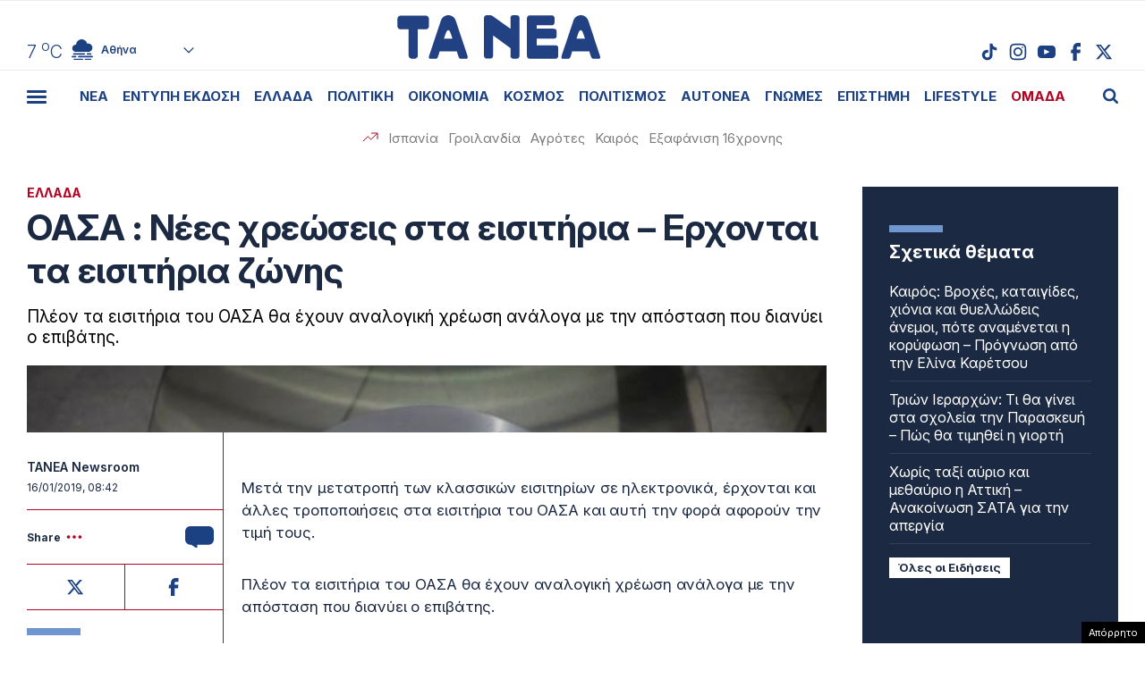

--- FILE ---
content_type: text/html; charset=UTF-8
request_url: https://www.tanea.gr/wp-content/themes/whsk_taneagr/weather_api.php
body_size: 443
content:
{"time":"202601191355","exp_time":"202601191655","cities":[{"cityName":"\u0391\u03b8\u03ae\u03bd\u03b1","cityCode":"Athens,GR","cityslug":"athensgr"},{"cityName":"\u0398\u03b5\u03c3\u03c3\u03b1\u03bb\u03bf\u03bd\u03af\u03ba\u03b7","cityCode":"Thessaloniki,GR","cityslug":"thessalonikigr"},{"cityName":"\u03a0\u03ac\u03c4\u03c1\u03b1","cityCode":"P\u00e1trai,GR","cityslug":"patragr"},{"cityName":"\u03a3\u03c0\u03ac\u03c1\u03c4\u03b7","cityCode":"Sparti,GR","cityslug":"spartigr"},{"cityName":"\u0399\u03c9\u03ac\u03bd\u03bd\u03b9\u03bd\u03b1","cityCode":"Ioannina,GR","cityslug":"ioanninagr"},{"cityName":"\u0397\u03c1\u03ac\u03ba\u03bb\u03b5\u03b9\u03bf","cityCode":"Heraklion,GR","cityslug":"herakliongr"},{"cityName":"\u039b\u03ac\u03c1\u03b9\u03c3\u03b1","cityCode":"Larissa,GR","cityslug":"larissagr"},{"cityName":"\u0392\u03cc\u03bb\u03bf\u03c2","cityCode":"Volos,GR","cityslug":"volosgr"},{"cityName":"\u039a\u03b1\u03b2\u03ac\u03bb\u03b1","cityCode":"Kavala,GR","cityslug":"kavalagr"},{"cityName":"\u0391\u03bb\u03b5\u03be\u03b1\u03bd\u03b4\u03c1\u03bf\u03cd\u03c0\u03bf\u03bb\u03b7","cityCode":"Alexandroupoli,GR","cityslug":"alexandroupoligr"},{"cityName":"\u03a3\u03ad\u03c1\u03c1\u03b5\u03c2","cityCode":"Serres,GR","cityslug":"serresgr"},{"cityName":"\u039a\u03b1\u03bb\u03b1\u03bc\u03ac\u03c4\u03b1","cityCode":"Kalamata,GR","cityslug":"kalamatagr"},{"cityName":"\u03a1\u03cc\u03b4\u03bf\u03c2","cityCode":"Rhodes,GR","cityslug":"rhodesgr"}],"weather":{"athensgr":{"temp_num":7,"temp_min":5,"temp_max":8,"temp_ico":"\/wp-content\/themes\/whsk_taneagr\/common\/imgs\/weather\/04d.svg"},"thessalonikigr":{"temp_num":7,"temp_min":5,"temp_max":7,"temp_ico":"\/wp-content\/themes\/whsk_taneagr\/common\/imgs\/weather\/03d.svg"},"patragr":{"temp_num":9,"temp_min":9,"temp_max":11,"temp_ico":"\/wp-content\/themes\/whsk_taneagr\/common\/imgs\/weather\/04d.svg"},"spartigr":{"temp_num":6,"temp_min":6,"temp_max":6,"temp_ico":"\/wp-content\/themes\/whsk_taneagr\/common\/imgs\/weather\/04d.svg"},"ioanninagr":{"temp_num":8,"temp_min":8,"temp_max":8,"temp_ico":"\/wp-content\/themes\/whsk_taneagr\/common\/imgs\/weather\/02d.svg"},"herakliongr":{"temp_num":6,"temp_min":6,"temp_max":9,"temp_ico":"\/wp-content\/themes\/whsk_taneagr\/common\/imgs\/weather\/04d.svg"},"larissagr":{"temp_num":5,"temp_min":5,"temp_max":5,"temp_ico":"\/wp-content\/themes\/whsk_taneagr\/common\/imgs\/weather\/04d.svg"},"volosgr":{"temp_num":8,"temp_min":5,"temp_max":8,"temp_ico":"\/wp-content\/themes\/whsk_taneagr\/common\/imgs\/weather\/04d.svg"},"kavalagr":{"temp_num":4,"temp_min":2,"temp_max":4,"temp_ico":"\/wp-content\/themes\/whsk_taneagr\/common\/imgs\/weather\/02d.svg"},"alexandroupoligr":{"temp_num":3,"temp_min":3,"temp_max":3,"temp_ico":"\/wp-content\/themes\/whsk_taneagr\/common\/imgs\/weather\/02d.svg"},"serresgr":{"temp_num":4,"temp_min":4,"temp_max":4,"temp_ico":"\/wp-content\/themes\/whsk_taneagr\/common\/imgs\/weather\/04d.svg"},"kalamatagr":{"temp_num":13,"temp_min":13,"temp_max":13,"temp_ico":"\/wp-content\/themes\/whsk_taneagr\/common\/imgs\/weather\/02d.svg"},"rhodesgr":{"temp_num":13,"temp_min":12,"temp_max":13,"temp_ico":"\/wp-content\/themes\/whsk_taneagr\/common\/imgs\/weather\/02d.svg"}}}

--- FILE ---
content_type: text/html; charset=utf-8
request_url: https://www.google.com/recaptcha/api2/anchor?ar=1&k=6LcvzzYUAAAAAM-7hY26OIp59EBA_BXz9lwgr1cY&co=aHR0cHM6Ly93d3cudGFuZWEuZ3I6NDQz&hl=en&v=PoyoqOPhxBO7pBk68S4YbpHZ&size=invisible&anchor-ms=20000&execute-ms=30000&cb=p25ebv5k7z5o
body_size: 49064
content:
<!DOCTYPE HTML><html dir="ltr" lang="en"><head><meta http-equiv="Content-Type" content="text/html; charset=UTF-8">
<meta http-equiv="X-UA-Compatible" content="IE=edge">
<title>reCAPTCHA</title>
<style type="text/css">
/* cyrillic-ext */
@font-face {
  font-family: 'Roboto';
  font-style: normal;
  font-weight: 400;
  font-stretch: 100%;
  src: url(//fonts.gstatic.com/s/roboto/v48/KFO7CnqEu92Fr1ME7kSn66aGLdTylUAMa3GUBHMdazTgWw.woff2) format('woff2');
  unicode-range: U+0460-052F, U+1C80-1C8A, U+20B4, U+2DE0-2DFF, U+A640-A69F, U+FE2E-FE2F;
}
/* cyrillic */
@font-face {
  font-family: 'Roboto';
  font-style: normal;
  font-weight: 400;
  font-stretch: 100%;
  src: url(//fonts.gstatic.com/s/roboto/v48/KFO7CnqEu92Fr1ME7kSn66aGLdTylUAMa3iUBHMdazTgWw.woff2) format('woff2');
  unicode-range: U+0301, U+0400-045F, U+0490-0491, U+04B0-04B1, U+2116;
}
/* greek-ext */
@font-face {
  font-family: 'Roboto';
  font-style: normal;
  font-weight: 400;
  font-stretch: 100%;
  src: url(//fonts.gstatic.com/s/roboto/v48/KFO7CnqEu92Fr1ME7kSn66aGLdTylUAMa3CUBHMdazTgWw.woff2) format('woff2');
  unicode-range: U+1F00-1FFF;
}
/* greek */
@font-face {
  font-family: 'Roboto';
  font-style: normal;
  font-weight: 400;
  font-stretch: 100%;
  src: url(//fonts.gstatic.com/s/roboto/v48/KFO7CnqEu92Fr1ME7kSn66aGLdTylUAMa3-UBHMdazTgWw.woff2) format('woff2');
  unicode-range: U+0370-0377, U+037A-037F, U+0384-038A, U+038C, U+038E-03A1, U+03A3-03FF;
}
/* math */
@font-face {
  font-family: 'Roboto';
  font-style: normal;
  font-weight: 400;
  font-stretch: 100%;
  src: url(//fonts.gstatic.com/s/roboto/v48/KFO7CnqEu92Fr1ME7kSn66aGLdTylUAMawCUBHMdazTgWw.woff2) format('woff2');
  unicode-range: U+0302-0303, U+0305, U+0307-0308, U+0310, U+0312, U+0315, U+031A, U+0326-0327, U+032C, U+032F-0330, U+0332-0333, U+0338, U+033A, U+0346, U+034D, U+0391-03A1, U+03A3-03A9, U+03B1-03C9, U+03D1, U+03D5-03D6, U+03F0-03F1, U+03F4-03F5, U+2016-2017, U+2034-2038, U+203C, U+2040, U+2043, U+2047, U+2050, U+2057, U+205F, U+2070-2071, U+2074-208E, U+2090-209C, U+20D0-20DC, U+20E1, U+20E5-20EF, U+2100-2112, U+2114-2115, U+2117-2121, U+2123-214F, U+2190, U+2192, U+2194-21AE, U+21B0-21E5, U+21F1-21F2, U+21F4-2211, U+2213-2214, U+2216-22FF, U+2308-230B, U+2310, U+2319, U+231C-2321, U+2336-237A, U+237C, U+2395, U+239B-23B7, U+23D0, U+23DC-23E1, U+2474-2475, U+25AF, U+25B3, U+25B7, U+25BD, U+25C1, U+25CA, U+25CC, U+25FB, U+266D-266F, U+27C0-27FF, U+2900-2AFF, U+2B0E-2B11, U+2B30-2B4C, U+2BFE, U+3030, U+FF5B, U+FF5D, U+1D400-1D7FF, U+1EE00-1EEFF;
}
/* symbols */
@font-face {
  font-family: 'Roboto';
  font-style: normal;
  font-weight: 400;
  font-stretch: 100%;
  src: url(//fonts.gstatic.com/s/roboto/v48/KFO7CnqEu92Fr1ME7kSn66aGLdTylUAMaxKUBHMdazTgWw.woff2) format('woff2');
  unicode-range: U+0001-000C, U+000E-001F, U+007F-009F, U+20DD-20E0, U+20E2-20E4, U+2150-218F, U+2190, U+2192, U+2194-2199, U+21AF, U+21E6-21F0, U+21F3, U+2218-2219, U+2299, U+22C4-22C6, U+2300-243F, U+2440-244A, U+2460-24FF, U+25A0-27BF, U+2800-28FF, U+2921-2922, U+2981, U+29BF, U+29EB, U+2B00-2BFF, U+4DC0-4DFF, U+FFF9-FFFB, U+10140-1018E, U+10190-1019C, U+101A0, U+101D0-101FD, U+102E0-102FB, U+10E60-10E7E, U+1D2C0-1D2D3, U+1D2E0-1D37F, U+1F000-1F0FF, U+1F100-1F1AD, U+1F1E6-1F1FF, U+1F30D-1F30F, U+1F315, U+1F31C, U+1F31E, U+1F320-1F32C, U+1F336, U+1F378, U+1F37D, U+1F382, U+1F393-1F39F, U+1F3A7-1F3A8, U+1F3AC-1F3AF, U+1F3C2, U+1F3C4-1F3C6, U+1F3CA-1F3CE, U+1F3D4-1F3E0, U+1F3ED, U+1F3F1-1F3F3, U+1F3F5-1F3F7, U+1F408, U+1F415, U+1F41F, U+1F426, U+1F43F, U+1F441-1F442, U+1F444, U+1F446-1F449, U+1F44C-1F44E, U+1F453, U+1F46A, U+1F47D, U+1F4A3, U+1F4B0, U+1F4B3, U+1F4B9, U+1F4BB, U+1F4BF, U+1F4C8-1F4CB, U+1F4D6, U+1F4DA, U+1F4DF, U+1F4E3-1F4E6, U+1F4EA-1F4ED, U+1F4F7, U+1F4F9-1F4FB, U+1F4FD-1F4FE, U+1F503, U+1F507-1F50B, U+1F50D, U+1F512-1F513, U+1F53E-1F54A, U+1F54F-1F5FA, U+1F610, U+1F650-1F67F, U+1F687, U+1F68D, U+1F691, U+1F694, U+1F698, U+1F6AD, U+1F6B2, U+1F6B9-1F6BA, U+1F6BC, U+1F6C6-1F6CF, U+1F6D3-1F6D7, U+1F6E0-1F6EA, U+1F6F0-1F6F3, U+1F6F7-1F6FC, U+1F700-1F7FF, U+1F800-1F80B, U+1F810-1F847, U+1F850-1F859, U+1F860-1F887, U+1F890-1F8AD, U+1F8B0-1F8BB, U+1F8C0-1F8C1, U+1F900-1F90B, U+1F93B, U+1F946, U+1F984, U+1F996, U+1F9E9, U+1FA00-1FA6F, U+1FA70-1FA7C, U+1FA80-1FA89, U+1FA8F-1FAC6, U+1FACE-1FADC, U+1FADF-1FAE9, U+1FAF0-1FAF8, U+1FB00-1FBFF;
}
/* vietnamese */
@font-face {
  font-family: 'Roboto';
  font-style: normal;
  font-weight: 400;
  font-stretch: 100%;
  src: url(//fonts.gstatic.com/s/roboto/v48/KFO7CnqEu92Fr1ME7kSn66aGLdTylUAMa3OUBHMdazTgWw.woff2) format('woff2');
  unicode-range: U+0102-0103, U+0110-0111, U+0128-0129, U+0168-0169, U+01A0-01A1, U+01AF-01B0, U+0300-0301, U+0303-0304, U+0308-0309, U+0323, U+0329, U+1EA0-1EF9, U+20AB;
}
/* latin-ext */
@font-face {
  font-family: 'Roboto';
  font-style: normal;
  font-weight: 400;
  font-stretch: 100%;
  src: url(//fonts.gstatic.com/s/roboto/v48/KFO7CnqEu92Fr1ME7kSn66aGLdTylUAMa3KUBHMdazTgWw.woff2) format('woff2');
  unicode-range: U+0100-02BA, U+02BD-02C5, U+02C7-02CC, U+02CE-02D7, U+02DD-02FF, U+0304, U+0308, U+0329, U+1D00-1DBF, U+1E00-1E9F, U+1EF2-1EFF, U+2020, U+20A0-20AB, U+20AD-20C0, U+2113, U+2C60-2C7F, U+A720-A7FF;
}
/* latin */
@font-face {
  font-family: 'Roboto';
  font-style: normal;
  font-weight: 400;
  font-stretch: 100%;
  src: url(//fonts.gstatic.com/s/roboto/v48/KFO7CnqEu92Fr1ME7kSn66aGLdTylUAMa3yUBHMdazQ.woff2) format('woff2');
  unicode-range: U+0000-00FF, U+0131, U+0152-0153, U+02BB-02BC, U+02C6, U+02DA, U+02DC, U+0304, U+0308, U+0329, U+2000-206F, U+20AC, U+2122, U+2191, U+2193, U+2212, U+2215, U+FEFF, U+FFFD;
}
/* cyrillic-ext */
@font-face {
  font-family: 'Roboto';
  font-style: normal;
  font-weight: 500;
  font-stretch: 100%;
  src: url(//fonts.gstatic.com/s/roboto/v48/KFO7CnqEu92Fr1ME7kSn66aGLdTylUAMa3GUBHMdazTgWw.woff2) format('woff2');
  unicode-range: U+0460-052F, U+1C80-1C8A, U+20B4, U+2DE0-2DFF, U+A640-A69F, U+FE2E-FE2F;
}
/* cyrillic */
@font-face {
  font-family: 'Roboto';
  font-style: normal;
  font-weight: 500;
  font-stretch: 100%;
  src: url(//fonts.gstatic.com/s/roboto/v48/KFO7CnqEu92Fr1ME7kSn66aGLdTylUAMa3iUBHMdazTgWw.woff2) format('woff2');
  unicode-range: U+0301, U+0400-045F, U+0490-0491, U+04B0-04B1, U+2116;
}
/* greek-ext */
@font-face {
  font-family: 'Roboto';
  font-style: normal;
  font-weight: 500;
  font-stretch: 100%;
  src: url(//fonts.gstatic.com/s/roboto/v48/KFO7CnqEu92Fr1ME7kSn66aGLdTylUAMa3CUBHMdazTgWw.woff2) format('woff2');
  unicode-range: U+1F00-1FFF;
}
/* greek */
@font-face {
  font-family: 'Roboto';
  font-style: normal;
  font-weight: 500;
  font-stretch: 100%;
  src: url(//fonts.gstatic.com/s/roboto/v48/KFO7CnqEu92Fr1ME7kSn66aGLdTylUAMa3-UBHMdazTgWw.woff2) format('woff2');
  unicode-range: U+0370-0377, U+037A-037F, U+0384-038A, U+038C, U+038E-03A1, U+03A3-03FF;
}
/* math */
@font-face {
  font-family: 'Roboto';
  font-style: normal;
  font-weight: 500;
  font-stretch: 100%;
  src: url(//fonts.gstatic.com/s/roboto/v48/KFO7CnqEu92Fr1ME7kSn66aGLdTylUAMawCUBHMdazTgWw.woff2) format('woff2');
  unicode-range: U+0302-0303, U+0305, U+0307-0308, U+0310, U+0312, U+0315, U+031A, U+0326-0327, U+032C, U+032F-0330, U+0332-0333, U+0338, U+033A, U+0346, U+034D, U+0391-03A1, U+03A3-03A9, U+03B1-03C9, U+03D1, U+03D5-03D6, U+03F0-03F1, U+03F4-03F5, U+2016-2017, U+2034-2038, U+203C, U+2040, U+2043, U+2047, U+2050, U+2057, U+205F, U+2070-2071, U+2074-208E, U+2090-209C, U+20D0-20DC, U+20E1, U+20E5-20EF, U+2100-2112, U+2114-2115, U+2117-2121, U+2123-214F, U+2190, U+2192, U+2194-21AE, U+21B0-21E5, U+21F1-21F2, U+21F4-2211, U+2213-2214, U+2216-22FF, U+2308-230B, U+2310, U+2319, U+231C-2321, U+2336-237A, U+237C, U+2395, U+239B-23B7, U+23D0, U+23DC-23E1, U+2474-2475, U+25AF, U+25B3, U+25B7, U+25BD, U+25C1, U+25CA, U+25CC, U+25FB, U+266D-266F, U+27C0-27FF, U+2900-2AFF, U+2B0E-2B11, U+2B30-2B4C, U+2BFE, U+3030, U+FF5B, U+FF5D, U+1D400-1D7FF, U+1EE00-1EEFF;
}
/* symbols */
@font-face {
  font-family: 'Roboto';
  font-style: normal;
  font-weight: 500;
  font-stretch: 100%;
  src: url(//fonts.gstatic.com/s/roboto/v48/KFO7CnqEu92Fr1ME7kSn66aGLdTylUAMaxKUBHMdazTgWw.woff2) format('woff2');
  unicode-range: U+0001-000C, U+000E-001F, U+007F-009F, U+20DD-20E0, U+20E2-20E4, U+2150-218F, U+2190, U+2192, U+2194-2199, U+21AF, U+21E6-21F0, U+21F3, U+2218-2219, U+2299, U+22C4-22C6, U+2300-243F, U+2440-244A, U+2460-24FF, U+25A0-27BF, U+2800-28FF, U+2921-2922, U+2981, U+29BF, U+29EB, U+2B00-2BFF, U+4DC0-4DFF, U+FFF9-FFFB, U+10140-1018E, U+10190-1019C, U+101A0, U+101D0-101FD, U+102E0-102FB, U+10E60-10E7E, U+1D2C0-1D2D3, U+1D2E0-1D37F, U+1F000-1F0FF, U+1F100-1F1AD, U+1F1E6-1F1FF, U+1F30D-1F30F, U+1F315, U+1F31C, U+1F31E, U+1F320-1F32C, U+1F336, U+1F378, U+1F37D, U+1F382, U+1F393-1F39F, U+1F3A7-1F3A8, U+1F3AC-1F3AF, U+1F3C2, U+1F3C4-1F3C6, U+1F3CA-1F3CE, U+1F3D4-1F3E0, U+1F3ED, U+1F3F1-1F3F3, U+1F3F5-1F3F7, U+1F408, U+1F415, U+1F41F, U+1F426, U+1F43F, U+1F441-1F442, U+1F444, U+1F446-1F449, U+1F44C-1F44E, U+1F453, U+1F46A, U+1F47D, U+1F4A3, U+1F4B0, U+1F4B3, U+1F4B9, U+1F4BB, U+1F4BF, U+1F4C8-1F4CB, U+1F4D6, U+1F4DA, U+1F4DF, U+1F4E3-1F4E6, U+1F4EA-1F4ED, U+1F4F7, U+1F4F9-1F4FB, U+1F4FD-1F4FE, U+1F503, U+1F507-1F50B, U+1F50D, U+1F512-1F513, U+1F53E-1F54A, U+1F54F-1F5FA, U+1F610, U+1F650-1F67F, U+1F687, U+1F68D, U+1F691, U+1F694, U+1F698, U+1F6AD, U+1F6B2, U+1F6B9-1F6BA, U+1F6BC, U+1F6C6-1F6CF, U+1F6D3-1F6D7, U+1F6E0-1F6EA, U+1F6F0-1F6F3, U+1F6F7-1F6FC, U+1F700-1F7FF, U+1F800-1F80B, U+1F810-1F847, U+1F850-1F859, U+1F860-1F887, U+1F890-1F8AD, U+1F8B0-1F8BB, U+1F8C0-1F8C1, U+1F900-1F90B, U+1F93B, U+1F946, U+1F984, U+1F996, U+1F9E9, U+1FA00-1FA6F, U+1FA70-1FA7C, U+1FA80-1FA89, U+1FA8F-1FAC6, U+1FACE-1FADC, U+1FADF-1FAE9, U+1FAF0-1FAF8, U+1FB00-1FBFF;
}
/* vietnamese */
@font-face {
  font-family: 'Roboto';
  font-style: normal;
  font-weight: 500;
  font-stretch: 100%;
  src: url(//fonts.gstatic.com/s/roboto/v48/KFO7CnqEu92Fr1ME7kSn66aGLdTylUAMa3OUBHMdazTgWw.woff2) format('woff2');
  unicode-range: U+0102-0103, U+0110-0111, U+0128-0129, U+0168-0169, U+01A0-01A1, U+01AF-01B0, U+0300-0301, U+0303-0304, U+0308-0309, U+0323, U+0329, U+1EA0-1EF9, U+20AB;
}
/* latin-ext */
@font-face {
  font-family: 'Roboto';
  font-style: normal;
  font-weight: 500;
  font-stretch: 100%;
  src: url(//fonts.gstatic.com/s/roboto/v48/KFO7CnqEu92Fr1ME7kSn66aGLdTylUAMa3KUBHMdazTgWw.woff2) format('woff2');
  unicode-range: U+0100-02BA, U+02BD-02C5, U+02C7-02CC, U+02CE-02D7, U+02DD-02FF, U+0304, U+0308, U+0329, U+1D00-1DBF, U+1E00-1E9F, U+1EF2-1EFF, U+2020, U+20A0-20AB, U+20AD-20C0, U+2113, U+2C60-2C7F, U+A720-A7FF;
}
/* latin */
@font-face {
  font-family: 'Roboto';
  font-style: normal;
  font-weight: 500;
  font-stretch: 100%;
  src: url(//fonts.gstatic.com/s/roboto/v48/KFO7CnqEu92Fr1ME7kSn66aGLdTylUAMa3yUBHMdazQ.woff2) format('woff2');
  unicode-range: U+0000-00FF, U+0131, U+0152-0153, U+02BB-02BC, U+02C6, U+02DA, U+02DC, U+0304, U+0308, U+0329, U+2000-206F, U+20AC, U+2122, U+2191, U+2193, U+2212, U+2215, U+FEFF, U+FFFD;
}
/* cyrillic-ext */
@font-face {
  font-family: 'Roboto';
  font-style: normal;
  font-weight: 900;
  font-stretch: 100%;
  src: url(//fonts.gstatic.com/s/roboto/v48/KFO7CnqEu92Fr1ME7kSn66aGLdTylUAMa3GUBHMdazTgWw.woff2) format('woff2');
  unicode-range: U+0460-052F, U+1C80-1C8A, U+20B4, U+2DE0-2DFF, U+A640-A69F, U+FE2E-FE2F;
}
/* cyrillic */
@font-face {
  font-family: 'Roboto';
  font-style: normal;
  font-weight: 900;
  font-stretch: 100%;
  src: url(//fonts.gstatic.com/s/roboto/v48/KFO7CnqEu92Fr1ME7kSn66aGLdTylUAMa3iUBHMdazTgWw.woff2) format('woff2');
  unicode-range: U+0301, U+0400-045F, U+0490-0491, U+04B0-04B1, U+2116;
}
/* greek-ext */
@font-face {
  font-family: 'Roboto';
  font-style: normal;
  font-weight: 900;
  font-stretch: 100%;
  src: url(//fonts.gstatic.com/s/roboto/v48/KFO7CnqEu92Fr1ME7kSn66aGLdTylUAMa3CUBHMdazTgWw.woff2) format('woff2');
  unicode-range: U+1F00-1FFF;
}
/* greek */
@font-face {
  font-family: 'Roboto';
  font-style: normal;
  font-weight: 900;
  font-stretch: 100%;
  src: url(//fonts.gstatic.com/s/roboto/v48/KFO7CnqEu92Fr1ME7kSn66aGLdTylUAMa3-UBHMdazTgWw.woff2) format('woff2');
  unicode-range: U+0370-0377, U+037A-037F, U+0384-038A, U+038C, U+038E-03A1, U+03A3-03FF;
}
/* math */
@font-face {
  font-family: 'Roboto';
  font-style: normal;
  font-weight: 900;
  font-stretch: 100%;
  src: url(//fonts.gstatic.com/s/roboto/v48/KFO7CnqEu92Fr1ME7kSn66aGLdTylUAMawCUBHMdazTgWw.woff2) format('woff2');
  unicode-range: U+0302-0303, U+0305, U+0307-0308, U+0310, U+0312, U+0315, U+031A, U+0326-0327, U+032C, U+032F-0330, U+0332-0333, U+0338, U+033A, U+0346, U+034D, U+0391-03A1, U+03A3-03A9, U+03B1-03C9, U+03D1, U+03D5-03D6, U+03F0-03F1, U+03F4-03F5, U+2016-2017, U+2034-2038, U+203C, U+2040, U+2043, U+2047, U+2050, U+2057, U+205F, U+2070-2071, U+2074-208E, U+2090-209C, U+20D0-20DC, U+20E1, U+20E5-20EF, U+2100-2112, U+2114-2115, U+2117-2121, U+2123-214F, U+2190, U+2192, U+2194-21AE, U+21B0-21E5, U+21F1-21F2, U+21F4-2211, U+2213-2214, U+2216-22FF, U+2308-230B, U+2310, U+2319, U+231C-2321, U+2336-237A, U+237C, U+2395, U+239B-23B7, U+23D0, U+23DC-23E1, U+2474-2475, U+25AF, U+25B3, U+25B7, U+25BD, U+25C1, U+25CA, U+25CC, U+25FB, U+266D-266F, U+27C0-27FF, U+2900-2AFF, U+2B0E-2B11, U+2B30-2B4C, U+2BFE, U+3030, U+FF5B, U+FF5D, U+1D400-1D7FF, U+1EE00-1EEFF;
}
/* symbols */
@font-face {
  font-family: 'Roboto';
  font-style: normal;
  font-weight: 900;
  font-stretch: 100%;
  src: url(//fonts.gstatic.com/s/roboto/v48/KFO7CnqEu92Fr1ME7kSn66aGLdTylUAMaxKUBHMdazTgWw.woff2) format('woff2');
  unicode-range: U+0001-000C, U+000E-001F, U+007F-009F, U+20DD-20E0, U+20E2-20E4, U+2150-218F, U+2190, U+2192, U+2194-2199, U+21AF, U+21E6-21F0, U+21F3, U+2218-2219, U+2299, U+22C4-22C6, U+2300-243F, U+2440-244A, U+2460-24FF, U+25A0-27BF, U+2800-28FF, U+2921-2922, U+2981, U+29BF, U+29EB, U+2B00-2BFF, U+4DC0-4DFF, U+FFF9-FFFB, U+10140-1018E, U+10190-1019C, U+101A0, U+101D0-101FD, U+102E0-102FB, U+10E60-10E7E, U+1D2C0-1D2D3, U+1D2E0-1D37F, U+1F000-1F0FF, U+1F100-1F1AD, U+1F1E6-1F1FF, U+1F30D-1F30F, U+1F315, U+1F31C, U+1F31E, U+1F320-1F32C, U+1F336, U+1F378, U+1F37D, U+1F382, U+1F393-1F39F, U+1F3A7-1F3A8, U+1F3AC-1F3AF, U+1F3C2, U+1F3C4-1F3C6, U+1F3CA-1F3CE, U+1F3D4-1F3E0, U+1F3ED, U+1F3F1-1F3F3, U+1F3F5-1F3F7, U+1F408, U+1F415, U+1F41F, U+1F426, U+1F43F, U+1F441-1F442, U+1F444, U+1F446-1F449, U+1F44C-1F44E, U+1F453, U+1F46A, U+1F47D, U+1F4A3, U+1F4B0, U+1F4B3, U+1F4B9, U+1F4BB, U+1F4BF, U+1F4C8-1F4CB, U+1F4D6, U+1F4DA, U+1F4DF, U+1F4E3-1F4E6, U+1F4EA-1F4ED, U+1F4F7, U+1F4F9-1F4FB, U+1F4FD-1F4FE, U+1F503, U+1F507-1F50B, U+1F50D, U+1F512-1F513, U+1F53E-1F54A, U+1F54F-1F5FA, U+1F610, U+1F650-1F67F, U+1F687, U+1F68D, U+1F691, U+1F694, U+1F698, U+1F6AD, U+1F6B2, U+1F6B9-1F6BA, U+1F6BC, U+1F6C6-1F6CF, U+1F6D3-1F6D7, U+1F6E0-1F6EA, U+1F6F0-1F6F3, U+1F6F7-1F6FC, U+1F700-1F7FF, U+1F800-1F80B, U+1F810-1F847, U+1F850-1F859, U+1F860-1F887, U+1F890-1F8AD, U+1F8B0-1F8BB, U+1F8C0-1F8C1, U+1F900-1F90B, U+1F93B, U+1F946, U+1F984, U+1F996, U+1F9E9, U+1FA00-1FA6F, U+1FA70-1FA7C, U+1FA80-1FA89, U+1FA8F-1FAC6, U+1FACE-1FADC, U+1FADF-1FAE9, U+1FAF0-1FAF8, U+1FB00-1FBFF;
}
/* vietnamese */
@font-face {
  font-family: 'Roboto';
  font-style: normal;
  font-weight: 900;
  font-stretch: 100%;
  src: url(//fonts.gstatic.com/s/roboto/v48/KFO7CnqEu92Fr1ME7kSn66aGLdTylUAMa3OUBHMdazTgWw.woff2) format('woff2');
  unicode-range: U+0102-0103, U+0110-0111, U+0128-0129, U+0168-0169, U+01A0-01A1, U+01AF-01B0, U+0300-0301, U+0303-0304, U+0308-0309, U+0323, U+0329, U+1EA0-1EF9, U+20AB;
}
/* latin-ext */
@font-face {
  font-family: 'Roboto';
  font-style: normal;
  font-weight: 900;
  font-stretch: 100%;
  src: url(//fonts.gstatic.com/s/roboto/v48/KFO7CnqEu92Fr1ME7kSn66aGLdTylUAMa3KUBHMdazTgWw.woff2) format('woff2');
  unicode-range: U+0100-02BA, U+02BD-02C5, U+02C7-02CC, U+02CE-02D7, U+02DD-02FF, U+0304, U+0308, U+0329, U+1D00-1DBF, U+1E00-1E9F, U+1EF2-1EFF, U+2020, U+20A0-20AB, U+20AD-20C0, U+2113, U+2C60-2C7F, U+A720-A7FF;
}
/* latin */
@font-face {
  font-family: 'Roboto';
  font-style: normal;
  font-weight: 900;
  font-stretch: 100%;
  src: url(//fonts.gstatic.com/s/roboto/v48/KFO7CnqEu92Fr1ME7kSn66aGLdTylUAMa3yUBHMdazQ.woff2) format('woff2');
  unicode-range: U+0000-00FF, U+0131, U+0152-0153, U+02BB-02BC, U+02C6, U+02DA, U+02DC, U+0304, U+0308, U+0329, U+2000-206F, U+20AC, U+2122, U+2191, U+2193, U+2212, U+2215, U+FEFF, U+FFFD;
}

</style>
<link rel="stylesheet" type="text/css" href="https://www.gstatic.com/recaptcha/releases/PoyoqOPhxBO7pBk68S4YbpHZ/styles__ltr.css">
<script nonce="mJdvvGXPlQZ-zRd_3Y0Fqg" type="text/javascript">window['__recaptcha_api'] = 'https://www.google.com/recaptcha/api2/';</script>
<script type="text/javascript" src="https://www.gstatic.com/recaptcha/releases/PoyoqOPhxBO7pBk68S4YbpHZ/recaptcha__en.js" nonce="mJdvvGXPlQZ-zRd_3Y0Fqg">
      
    </script></head>
<body><div id="rc-anchor-alert" class="rc-anchor-alert"></div>
<input type="hidden" id="recaptcha-token" value="[base64]">
<script type="text/javascript" nonce="mJdvvGXPlQZ-zRd_3Y0Fqg">
      recaptcha.anchor.Main.init("[\x22ainput\x22,[\x22bgdata\x22,\x22\x22,\[base64]/[base64]/UltIKytdPWE6KGE8MjA0OD9SW0grK109YT4+NnwxOTI6KChhJjY0NTEyKT09NTUyOTYmJnErMTxoLmxlbmd0aCYmKGguY2hhckNvZGVBdChxKzEpJjY0NTEyKT09NTYzMjA/[base64]/MjU1OlI/[base64]/[base64]/[base64]/[base64]/[base64]/[base64]/[base64]/[base64]/[base64]/[base64]\x22,\[base64]\\u003d\x22,\x22w6nChsKAI07DpRJrcRPCuADCuMK5wqnCujHCisKfw6fCim/[base64]/CuFjDn8OKw5XDrTZ8H8K4KB/CmQXDvsOTw5rCoxoDd1TChEjDssO5BsKIw6LDoirCqk7ChghRw5DCq8K8dmzCmzMxSQ3DiMOEVsK1BkvDiSHDmsK5Z8KwFsOVw7jDrlUjw5zDtsK5NCkkw5DDmjbDpmV1wqlXwqLDgVVuMzvCjCjCkiAkNHLDmQ/[base64]/ClCIlGiDChMKkw5IuDE1SN3fChSHCqnJxwrN6wqbDn0MzwoTCow/DqGXChsKEYhjDtV3DqQsxeT/[base64]/w5fCvsOEKsOXUF8awqjDu8Kdw4PDlsOXwpU0w6zDmcOXOcK0w5zCuMO+ZjUkw5rChF3CsiPCrXXCkQ3CulHCvCsud1g3wrFvwp3DqWZKwozCg8OdwrLDkMOQw6I1wqEiN8OJwqVHBHYVw7ZEKsOjwp9qw78PB1MNwpkqKk/Cg8OTDxBiw7LDlQTDhMKwwrfCvcK/wqrDjcKLJMKEH8KEwq8NNTF9AhrCjMKZE8OdasKSLcKTwq/DgwDCqg3Dtnxkc2hwFsKeSyjCsD/Dvn7DssO3CMOlCcOdwrwIZUnDmsObw4DDvsK2AsKDwo5iw77Dq27ChS53GldWwpfDgsOVw4PCtMKFw6g3w4p+HcK3M3HChcKZw6cZwoPCl03CqXsKw7HDmlpgJ8KIw4TCmXd7woc9FcKFw6p6MQZkfjxuQMKpXiQDf8Kowqg8eENVw594wofDlsKfRsKrw6PDqB/DtsK1K8KzwpMJV8KDw6xtwq8jQ8OMXcOfak/[base64]/wojCiFtZJg7DhWl9LcKRw7bDmnxyF8KzSsKCwoHDnDhTNTzClcOmLwTDnCc7A8ORwpTDisKecW/DoGLChcK7acO9GVPDp8OFK8Oewq7DvAUVwr/Co8OGf8K3Q8OOwobCnDBMAT/[base64]/B8KRUGM4wpPDv8KYH8Kxw4E1wocWwpvDiRHCjWMHWn8cXcOOw706DMOvw5nCosK/w4M/[base64]/HW4jZMOIw7bDtMOGw7jCkUfCtMKGwqzDqFjDiHPDoDPDgMKcGmfDnQTCjz/[base64]/CtcK0LsKKwo7Cq8OPT3s1woMfwqLDm8OUdsO2wqJvwpzDq8KOwrUOcHPCucKuccOTFMOQYD5Ww4F+KGsFwofChMKVwqY3G8KVLMKKd8KYwrLDuSnCpywnwoHDssOqw7XCqj7CrUwaw5cCW3/[base64]/DjMOBEULCoR/DnsKJDsODTHoZw4nCrx8lwq5fwqAewovDqT/DmcK+S8Kmw4cWUg0eLcOpZ8KxPU3ChHMUw7QgbCZIw7LCicOZeU7DvTXCnMK4MFDDvMO0aBQiB8Kzwo3DnRddw5/CnMKKw4DCr3QwVcOtaR02Wjgvw7EBbXRde8Oow69EJlBKU0jDkcK/[base64]/wp5FRcKww48bIhh5woYDCMOSMcOmw6tVRcKcMTghwoDCosOCwpRFw4rDncKaG1HCsUTDqHJXB8OVw6FpwoHCqEl6ZjQzOUZ5wpoaBBhIB8ORPlFYMH3ClsKxLMKCwofDicOCw6HDuDgINcKjwrfDmSBkPMObw51DS3/CrQd3IHppw4fDtMOGw5TDr2DDsXZFLcKXWHQwwoTDqnxHw7PDvzbCglpCwrLClgE9ARLDu0F0woHDu2TDlcKIw5oiAMKEwqkZPA/DnWHDqwVjPMKpw4oxRcO/[base64]/[base64]/DujYmZR/[base64]/[base64]/CoMKBYMKBEHDDtl/[base64]/DpsKcEcKCw4bCiMO9w6/CnR/CkCkBOMKBDkXCrT3Dj1MMW8KCajVYw5UUNykFD8KCw5bCiMKibsKqw43Cp1oFw7YUwqrClzHDncOqwoIowq/DjRbDsjXDlkUsIMOhIkLDjg7DlAHDr8O0w6dxwrjCn8OGahrDrTpiw6NlV8K9NWDDvxRiWjfDpsOxbA9Vw7xlwohYwrEvw5ZhWMO3V8Ogw74Cw5c/[base64]/McOyBQ8xRcK5w7UxwowYw7zDvUMowqDDondeeVEfCcKwKCUSSQfDtmYNDDMNJXQbPwDChm/[base64]/w7VdOsOhecOgwrfDrcKsXlXCvV7DiMO7w4rDt2XDq8KUw5lAw699wpAiwqNkK8ORQHXCjsKuR2VWd8Kww7gCcAM5w4E0w7PDjm5NKsOiwqIjw7l9EcOKQcKRwr3CgcK8XGbDpDvCuQXChsODLcK0w4IbOj/DsT/[base64]/DgMKew7NTwpfDohvDukhDwp3DtSfCrsOYJDocZyfDnADCr0gIXFJiw4LCnsKuwrjDtMKfN8OCDCMiwolSw7R1w5/DvsKow5xZF8OSYXcbNsOxw44Aw6tlQghvw705esOOw4InwprCoMOow4Y7wofCqMOBTMOJNsKabsKKw73DqcOewpk9SUteflAlT8KDw4DDvcOzwq/CvsOIwohGwpk/amctUmnComN8wpgnRsO+w4LCtAXDncOHRjnCqMO0wpTCn8KneMOJw7nDgsKyw7jCtFTDlEAywrrCg8KLwoI8w6I9w43CkMKlw6Yce8K8PsOUQ8Khw4XDi1YoYnghw4fCo2wuwrLDo8OEwpk/OsOnw6MLwpPCp8K3wpZswqs3NRkDKMKPw4wfwp9lXn3Ci8KGYzthw6kwKRjCm8OZw75gU8KnwovDsEU4wpVsw4fCrm/Dm35vw6jDmwZ2IltwU2pwAsKWwqoRwpMTZMOWwrMwwqsYew/CssK5w4B/w7BRIcOTw7/DshIOwpXDuFDChAF/P3EXw7ELAsKBKMK+w70hw4gvJcKRw4/[base64]/GQPCmGnCqcKgVMObNzEew7I8ZcKYXiPCpi4RbMOhIMKNe8KAZcOQw6zCsMOBw5HCosKPDsO1acOqw6PCpwM8wpzCjS/DiMOoVUPCpQkOcsOxB8Ofw5bCpgM0SsKWIcOwwpxFasO/TS0xUQzCvwZNwrbCucKjw7ZAwqAHfnQlAjPCtm/Dp8O/w4srWWZ3wrLDqw/DgVtHUycuX8OQwqNCNDtUWcKdw7HDksO8CMK9w7NLQ3U5VMKuw4tvNsKvw4bDv8OcHsKzGC5nworDl3TDksK6OSjCsMOkXW82w7/CiX7DoV/DgEQMwoFDwo4dw4lLwrvCpwjCnivDiwJ1w7okw6ogw4nDh8ORwoTCq8O9OHXDksO0WxxFw7RJwrROwqB3w6kDE1l7w5/ClMOWw5rCksKDwpJedVMvwrdcfHLCtcO2wrfCtMKFwqwew5oRAFRqByh2bltnw5lpwpPDncOBwoPDuVnCicKtw6PDlCZrw7Zgw5lDw4zDljjDssKVw6rCp8OMwrjCsR9mSsKlVsOGw4F8UcKCwpbCicOmE8OnF8K9wqfCiHklw7ljw77DmMOcL8OvF2/[base64]/[base64]/[base64]/[base64]/fjbCj8Ovw4QteMOBw7jDuMO/wrnCp8KsbMKtwrx8w5Y5woTCvMKTwqfCvMK3wqrDpsKOwozCunRhFxTCqsO2SMKwLBM0wopSwpfDh8Knw5rDlW/[base64]/[base64]/Dg8OAwqIkYBDCpsKSwonDscKvasO7NQJ4LjN6wqsYw7ICw4Vkw7bCuEXCpsKdw5E8wrpcLcOpN0fCnjtRwrjCoMOWwo/CgwzCnkACXsOqYsOGDsOkdsKTL3TChhUhOyksVWDDkBl2w5zCiMKubcKJw7QoTsKZL8KKEsKTT11rQT0dbS/[base64]/[base64]/DqnjChMK4FsKlwrVCHMKZMsO5wq9IM8KBw7Vnw6HDusKfw4LCiTTCmWZoUcOpw4E3fhjDicOTV8K7VsOICBMxEELClcOjVyNxYcOkSMOSw6oqM3bDuCVODD5/w5hEw4gZAsOnccOjw57DlwvClnFMWFPDhjLDvcK4DcOsOzYHw658O2bChFFBwoY+w4vDgsKaEHDCmGHDicOYSMK/SsOKw4ovHcO0NsKqM2PCuzZ9AcKSwojCjQA9w6fDmMOeUcKYUcKyH157w71pw7lvw6s+ImkvfVPDrTbCtsK3CgMzwo/ClMKxwp7DhwhIw6EfwrHDgirDjRQywo/[base64]/DqMKJw53Dp8KzwrTDvw1NwqPClcKWAcOow795w6ktFcKww5J/[base64]/Dh0xSw7k0W8KwJ8OQb2MVw4XCjyfDnsKLc3/[base64]/Cg8KlAcOaWRDCgmPDhsO1wprDkj/[base64]/wpQ9W8KLXMOswoJkVm4QTMOIwopxI8KzbDjDgDvCuxQBEzsuOsOnwoVQRcOuwotBwq1Dw4PChGstwo59UDjDn8OPbcKNBADDh0xAKGnDpWbDnMOjVcOcHDYMQ3rDusO5wqjCtSHChRoIwqrCpSrCq8Krw6/CscO2FMOew6DDhsKEURAaH8K9wpjDm0dtw6nDjH7DtcKZBHnDqEkJS0kOw6nCjQ/CkMKVwpbDuFpRwrZ6w45zwrRhQQXDvlTDssKCw5rCqMK3G8KfH0NEXh7DvMK/[base64]/UxoFwrw7wp3CrsOWeMOoA8OFwobCgSXCtFEYw5vDpRnDshNVwpXCpgYyw4QJfGcmwqUxw6kIXXLDpTfDpcKQw4rCsTjCr8KOE8K2GQheT8KQJ8Oiw6XDm0LDnsKPGsKGHhTCpcKXwrvCvsKpIBvCo8OeWMKuwqxywqfDtsOCwpDCqsOGST/CmXXCkMKkw5gtwoLCvMKFIS4XIF9Jwp/Cj2dsEDTCoXVowr3Dr8KTw6k3E8OMw516wo9Yw543SS/Ck8KlwqspbsKpwrsEesKwwoRXwrzDkypMK8KkwoTDlcOVwppVw6zDuEfDjnRRVg0RZmfDnsKTw7YaVHgZw5fDvMOFw5/CgkLDmsO6ASliwobDlEFyAsKUw6nCpsOObcKgWsObwo7DowxUGVDClgPCtsOCw6XDnGHCpMKSOR3DjMOdw7V/BWbDjmLDjwbDpgrDvyhuw4XDiWV9TCMGDMKbSRk7XQnDjcKUGk5VS8OvN8K4wqMgw48SZcOBR2Evw7fCs8K2OTDDnsK8FMKdwqh4woY0cwNYwpfCug/[base64]/Cnk7DlsK0RMKUH8OKYMKCwqrCsBbDm3nCh8Kiw51xw4hGMsKFwqbCiynCn3vDh03DthDClCvCnXTChC0wVELDpiMgMRRTbsKOXCrDh8O5wobDoMOYwrAOw54+w5LDk1bCoE1qaMKVGjcvaC/ChcO9Fz/Dp8OVwq/[base64]/DnGdBwqjClhUGwrXDsB1aZ8OzAhYdC8KQQcOKLmbDq8KJPMOjwrjDtMKSET5MwrRWQwtSw6Raw6jCp8OHw4TDgADDgMKrw6d8UsOYCWfDmMONfFd4wqHCkXrCgcK3ZcKhAEcjMTXDkMO/w6zDoWjCgQTDn8Oswow6GcOywrrCnzXCj3cvw59oUMKtw7jCvcKPw5rCocOmezrDusOMEx/CsAtHD8Kgw6p0DmlwGxIYw61Lw7oaSn4Ewr7DvMKnWXHCsHsnSMOXN1PDrsK3YcO+woYyRlbDtsKCSmTCu8KqHkpjZMOAG8KDB8KVwo/CqMOXw5NqcMOVGcOrw4YHa2nDvsKqSnbCkRRJwr4/w45FTHTCmUVRwpsQSSzCtiXDnMOAwqsHw5Z2B8KjV8K2UcOjSsKBw73Dr8OHw7nCsnsVw7MkKFFMCBMSK8K7bcKnfsK9dsOUdAQvwrQ8wpjCrsOBP8Kne8OvwrNlAcOuwoF8w4fDkMOqwqFWw7s9wpjDnl8Rdi7DocO4UsKawpjDtMK3HcKhJcOmD1/DtcKYwqjChhNLw5PDocKVJMKZw5woHcKpw4nDoQEHDQQtwoN5b1vDmQVAw57Dk8KkwrAHwpTDpsOvwpnCrMKXL2/CikzCkwDDgcK8w7FCccKcAsKBwq57F0jChk/Cp2Iwwph5ODrCh8KKw4jDtBwPHSYHwohNwr08wqU0NHHDnmLDuEVDwrJjw7sPw6Zxw4rDjF3DgMKKwpPDvMK2UBQiw5PDgCTDrMKVw7nCmz7Cpm0GVWNCw5PDqAjDlypoIsOuX8Ofw7cSHsOQw5LCqsKjHMKZKA8ubSBYSsKKTMK2wq5/EEzCkcOrwr8ONDo4w6EiTRfCkDPCimorw6jChcKYVg3Dljg3WcKyDsO/w6fCjQAiw4BLw5vCnhtoBcOfwr7ChcOzwr/DhcK8wq1VIsKow4E5w6/DlEp8BR4/IMKWwofDrMKSwoTCg8O8FHEOZlBFC8KVwpJFw7ULwpDDvcObw73Cim9sw7pFw4bDk8OgwpDCrsOCL0gkw5UPBSpjwrnDlwU/wr5Fwo/DhMK7wptJJkQ9acO6w4xNwpgUUgpUfMKFw4E3eRMQTw3CnnTDrFscw7bCtRvDvsOnIztyPcKWw7jDg2XDoVkiFT/CksOcwo85w6BSZMKnwobDjsKDwqTCuMO1wr7DvMO+OcO1wrHDhhDCpsK/w6A6UMKoeFt4wp3DicOWw4nCqF/[base64]/CtMOZwrLCnmRwMcKKZmzCpS4gw5zCmcKWUX0JTMKEwqUxw4wnFSXDmMKLDMK4b2rDvFrCusOBwoRBJ1N6VhdywoR7w70qw4LDi8KNw6HDiSjDqh0OecK6w4R5LhTChsK1wpAXHHZgwoA1L8KTfCvDqCEMw6/CqwXCt0ETQkM1HATDmgECwoPDlsOWfBl2Y8ODwpRCZ8Olw4/[base64]/[base64]/CgH/[base64]/[base64]/DqCU+EnBNwrxPe8OJwp4jwrfDnxLDsRXDhX5GVyjCksKyw4vDs8OBVyvDvF7ClGbCowzCtcKtTsKOIcOfwq1kKcKsw4Ajc8Kewo4TQ8Otw6h2WClLdmvDrcOMJRPChB/DhUPDtCbDnmBBJ8OTZCBXw6XDjMK3w4JewpgPGMOWXW7Dm3/CnsKCw45BfUfDjMOgwroQfMO/[base64]/CqCDDhMOaw454wpRXEsOUH07DqxEMcMKzfgZrw7XCqMOXNcKlYXwew5NaDm3Cq8OIZB7Dtz5UwpbDucK/[base64]/CoiFUZDbCk8KJw511w6AQQXrDsCfCssKNE1jDq8KEw4/Cr8K2w6rDthsNX0tDw4tZwpHDp8KtwpBUCcOOwpPDsA5EwoTCsV/CqGbDisKhw6ZywpQ/UEJOwoRRBMK5wqwkTWvCjizDu2x4w7Acwo8+PBfDoiDCu8OLwpV5LcOCw6/CucOmcC0zw6xIVTAWw74VPMKpw552wodqwq10bcKHLMK2w6RvTCVpIV/ClxFDBmjDsMKYLcK5NMOIC8OAJG4Xw5lDdyvCn1PCj8O/wpPDucOMwq5QP1TDqMOmBVbDjA5JOl8LP8KHAcK2fcKxw47Ctg7DmcOAw5XDnUACEX5ow6fDr8K+A8ObQsKFw7QXwofCicKLVMKdwpEgwojDhg8cGHt2w4XDqnB1H8Osw7shwp/Dh8KjeTJEfcOwNC7CvmbCrsO1IMKrETXCg8OtwpjDphjClMK/[base64]/w5jDgHkIw6/CkBLCtnV+w5c6B8KuLQDCqsOhwpjDj8ORa8KAV8KLDHo+w7U4wqstFcO3w6/DpEfDhih7HsKREMK9wofCkMKEw5nCvsKyw4bCrsOcR8KOCl0bcsKYcUzClsOJwqoGYzBPFVvDjMKew7/DsQtTw55jw6AhYDrCq8Kww5nChsK8w7xjFMKhw7XCn1fDgsOwAm8HwrLDnkA/CcO9w5gbw4EsdMK2OCVGchd/w6JFw5jCgEJTwo3CnMKbMzzDjcOkwp/Co8O5wqLCnsOowo1swqYCw4nDhG4CwpjDjUxAw4/[base64]/CsKDwrMVTCnCnR0HwoPCq3MEScKcCcKECxvCgcKge8O2XsKrwqh6w7rCh0zChMKtX8OkbcOJwqJ/MMOHw69ewpDDgsOFanQbccKnw7JgUMK/Vm3DpsO/woV2TsOAw6PCmiPDtSU8w79wwpp6dMKZacKVOwjDk1FpbcKuwrXDjMKbwqnDkMOcw4XDpwnCjWDCnMKewp3ChMKdw5PCsjTDh8K1CMKdZFDDisO0wrHDkMO7w7HDhcO2w6sUccKwwrliakwmw7c0w70+VsO5wq3DnxzDisO/[base64]/[base64]/Cp8KeTyRcw6TDiWLDr8KxwrMJaWzCuMOvZHhiwqvDtMKBwpsvw7/CrhsTw780w7FkSVXDqQYiw7DCh8OUL8KdwpNnYVEzNz3Du8OAI1PCl8KsLnxTw6fCtm5rwpbDt8OYccKIw73DsMOWD1dscsK0wrcfUcKWTWcGZMOJw7TCq8Opw5PCgcKea8KCwqogMcKGwrHCpUzDsMOFb2/DoyIzwqZYwp/CiMO6w7M8bjzDs8OgBhRDM314w4DDoU1yw5DCgcKsfMO6OEFfw48eAcKfw7fCl8OowrPDuMOgRFglMCxAFUAWwqDDhnxDf8OhwpkDwol5F8KMCMKfPcKsw6TCtMKKLMO0wr/Ck8K0w6YMw6s7w6wqZcO0ZSBHwrfCk8OtwqjCssOuwr3Dk0vDuH/DvsODwpVWwrTCssOAfcKCwr0kdsKCw4rDoS0oLsKKwpwAw41awofDncKpwppKNsKLDcKzw5rDvXjCsXXDpSd4fzkzACzCmsKLQcOVBGZWGU7DiR5CDjlCw4YBfl3DqABNOxbCrHJtwo8qwrRYGcOGYMOIwq/[base64]/CisKuIEYsw6XCssOww6AcwpfCn8Okwr9ww7PDjsODClFVTRNebMKLw53DtWkQw5cLWXrCtcO/eMOXDsOgGy02wpjDiz9xwqnCpx/DhsOEw5RmRMOPwqwkZcKVScK/woUNw4zDqsKmQhvCqsOcw7XCk8OywpHCpcKacxY3w5gafFvDscKGwrnCicOLw6bCrMOwwq/[base64]/CqlEMw5jDmXhQIMKPwrHDksKrwpxsw4A3wovDqsKtwpbCsMOhF8KVw7vDvsOaw6EFRTrCvsKJw6vDpcOycnrCs8O/woXDh8KUHR3CuRR7woJ5B8KPwqHDtCNDw6EDWMOff2U8Y3l/w5TCgEI0BcOOaMKfPXU/VDhINcOEw43CgcKxbsKDGixzIlrCrDkmaTLCrMKFwpTCqVnCq2zDtcOawpnCjw3DrSfCjcOWPsK1OMOawqbCqsOVPsKUQcORw5vCnR7Dm0bCgHwLw4vCiMOOPAtbw7DCkB5zw5E3w6htwpcsDmoTwowEw59MZSRLbBfDsW3CgcOiLiJ3wo9cQC/Ckl04fMKLQMOvw7jChCLCo8O2wobCnsOhYMOESSLCpAVKw5/[base64]/Cj8KcGCJUwp7CtUTCjgtEEBfCtn4SKAvDp0XCiDtMNnLCiMKmw5TCtQ3CvEkQWMKlw7c4U8O4wpYOw4LCgsO8Bg4ZwoLCk1jCpzrDomzCty86TsKXFMObwrJgw6zDhwhqwozChMKIw5TCnhfCrkhsJxDChMOWw4gdeWFwFMKhw4zCuSTDrBBtYSHDkMK6w5zDjsO/UsOLwrnCnTJww7sCaSA1AUnCk8OxY8Kqwr1Cwq7CglTDmSHDthteb8K/GlUmUwZ0SsKdJcOnw5fCkT3DgMKuw6ZYwq7DsgvDi8OZd8OsHMOSCmlCfkouw5IOVFLChMKwUGgdwo7Dj11DWsORZUvDlDzDt2tpCsOMIzDDssOUwpnDmFUhwpXDpiBVYMOHEHMLZnDCmMO8wrZMdRHDqMOWwrHDhsK+w5Inw5bDh8Ofw7LCjl/[base64]/DpMKBVF/DhRXCu3nCgV7CvcKXZsKAMgjDtsOKLsKpw4tRTAvDglrDmznCqi0dwrLCuhYRwqrDtMKTwqFGwpRCLl7DnsKlwpokB2kPacKOwpnDucKsBsOjPcKdwpBvNsO8w4HDmMKpET5/w4TDsxNrN0l2wr/CnMOFN8OjXD/CsX9NwqhdPnDChcO9w7B1YDJtW8O1w5AxQcKSMMKsw4V1wp51azrCpnp/woHCpcKbGkwBw5QAwoExQMK/w5LCmFXDhsOZX8OKwpnCtT9adQLCicOGwpTCuGPDtzknw5tpN3XCpsOjwpA9ecOcB8KVIH1gw6PDlgcTw494Xk/DkcOeKnhLw7F1w4XCusOVw6o2wqzClMOoY8KOw6YCQihzJzt7ScKGO8K0wqYGwrdZw5VgesKsQCx/VyImw6vCqS7DiMK/VRQeaE8tw7HCmEBPQ0hjFkLDrgvCkDFxJ0E2wqXCmFXCgTwcSEwwC0Y8QMKbw60dRw7Cr8KKwqcNwoAoRMKcIsKlGEFCWcOdw59HwqlpwoPCusKXWcKXS1rDgMKqMMKZw6fDsCFTw57CrHzCnSzDosO1w5/DkMKQwrFiw7xuAC0ew5IERBg6worDgMOxb8Klw4XClMONw6QQB8OrIzpzw4kJD8Khw6cWw69IXcKQw4hXwoUMwrrCscK/HBPDpmjCgsOYw5/Dj0M9AsKBw5PDrghIM0zDpDYVw6IUUMORwr1CWnnDtcKGVkNww65SUcO/w67DjsK/UMK4bcKEw53DrsO9eStsw6sFcMOAQcOUwqrDmCvCscOiw77DqxBJe8KfFjTCpl0nw4NKKlRXwpjDuE9Pwq/CrMKjwpAyUMKlwoDDgcKjPcO2wpvDlsKGwqnCgzfClmNEQGrDo8KkDl1PwrDDv8KnwpVsw47Dr8OkwpbCollIcUUewqoawpbCmT8nwpUbw5U4w57Dt8OYZMKCWsODwprCm8KiwqDCniF6w5zCoMKOfAI8asKDPmHCpj/CtQzDnMKKYcKww4XCnMKiWU7CjMKLw5wPA8K9w6DDvFvCnMKqGGrDt3bClSXDkj/CjMOiw65jwrXCuTTCpgQ+w7BRw7BuB8K/fsOOwqF6woVKwpHCkg7Dq1VEwrjDoQnCmQ/DsBc9w4PDqcOnw6UETFjCpU3CpMO6w4Jgw43CpMKlwp/Cn3/CocOKw6TDlcOhw6seEx/Csi/DmwEFFn7DiWofw7k/w6DClXrCuGTCvcKJwo/Cu30swr/Cl8KLwr86b8OiwrVPEU/DqEEiWcKMw7MFw53Cq8O7wrnDr8OVKC7Cm8KMwqLCtQ3DkMKuPcKJw6TCtMKEwoHCg08cHcKQTWt5w54Aw61uwrI+w5x4w5nDplkAL8OwwrJaw7RcNFEswp/[base64]/DvXkTaljDs8KRT8KPwps7wr92KCRmwo/DoMK4KsOaw5lDwo/CpsOnYsOedH8fw7cPM8KBwqLCj03CjsKmTMKVWWrDqCRDdcOkw4AbwqLDssKZDkRvdlpjwqElwoQCN8Ouw7IzwpLCkkd4wonCj3I6wo/ChRRZScOiw6PDuMKtw7nCpSdfHlbCqcOaVjlTJsOkJQrCuCjCjcKmRSfCnSIvekHDoQbDicODwrLDu8KeJmzCl3tKwqTDl39EwpXCv8KrwqpRwqPDuylccjzDlcOSw69YAcOHwqjDoFbDmsOcXybCtEp1woPCp8KVwqErwrYLMMObKWFXSsKEwqlSVMODQsKgwr/CocOqwqzDnkpPZcK8f8KYAx/CsX1fwqIkwogEYsOzwpfCqj/CgmRcWsKrT8KDwqIoF24UNCkxDcKBwo/[base64]/[base64]/CoDvCoC3DmQDCtsKOE8KUbMK/w4HDh3YwT17Cp8O1wr90w65tfyPCghMRHARnw5p7BBV6wok5wqbDtMKKwoIDYMOSwoUZDV9hc1TDvMKbLcOPXcK/[base64]/[base64]/[base64]/ZWQVwpEKwqHDuUsXwoLDtSMOwprCmcOrXndqAWAddcOET33DlTQ6eU8rRDzDuS/DqMOhW356w5hQFcKSOsKoXMK0wopzw6XCuUZhZFzCog5nSidqw7xRZyvCqcK2CzzCmDAUwq8zcCgXwp3CpsO8w4zDjcKdw6Bkw7LDjR5HwpPCjMOgw6XCjsKCZUtJR8OlTxzDgsKIY8OCbS/DnCNtw5HCp8OuwpjDkcKQw5EFZMODLyDDgsOdw54rwq/DnRHDqMOmX8OnMsKcA8KCRnVPw5NUJcO+EG/DssOiOjvClkDDpTU9a8O4w69IwrN2wpxKw7lAwoxww7ZHKnQIwr5Ww7JtHU7CssKqLsKIM8KoOMKWaMOxWWTCvAgCw4toURLCh8KnBiYTWMKCVjLCpMO2eMOCwqnDjsKtXyvDocO7HVHCocKYw6/DhsOOwoMrb8KFwqguOiDChyzCqXbCpcOIScKLEcOHY2Rdwr7DnAFMwqXCkAJrRcO+wp06JWgKwovCj8OXWMKcdAgwVCjDusKUw485w4vDnWbCkF7CtSvDvn80wp3CtcKow44sJMOcw67ChsKcw4UPXMKxwoDCkcKRZsO3T8K/w5VWHC5mwpbDjEfDkMKwa8Oew44+wq9QB8KkQcOBwq0mw68qSS/DuTh0w6zCnBpWw4sKOnzCoMKfw4HCkmXChAJ0SMKxWwPCtMOgwpbDs8KlwrnCoQAtMcKZw58aTi7CgsKRwosGM0gZw4bCkMKIOcOMw4BcTwbCrsK6w701w7FVeMKDw5rDgsOEwpTDg8OeSizDkWlYBHPDhmZTTz9DfcORwrQEY8KyasK8ScOVw6cVSMKYwpA/N8KCLcKgflYpw7TCr8K1TsKhUTE9bcOuYMO9wrPCvT0kTwZxw6pRwonClsKIw5opFMOdP8OYw6Iuw5nCnsOIwrp8QcO/RcOrRVrCs8Ktw5U6w75iNXtOb8KOwrh+w7IDwoJJWcKIwpQmwp9uHcOTGcOEw48fwrTCqFrCgMKJwo7Ct8O1AjxibMO/N2rCq8KWwoQywqHClsKwTMOkwq3CtMOMw7oKZcKNw6AObBHDsz0rUsK8w6XDo8OGwpEVWXrDrgvDlMOGeXLDgjd4bsORJEHDr8ORSMOkM8OewoRkPcOew7HCpcKNwp/DlQ5jMxbDiScyw7cpw7QXX8KwwqXCscO1w70Aw7HDpi8Lw4TDnsKuw6/Din8SwrdewppxIsKrw5DCpA3CiV3CoMOkX8KSw5rCs8KvF8Ocw7PCj8Olwro3w79WdkfDsMKYMBBwwpXDjMOKwofDsMKPwphZwrDCgsOuwpEOw7nCmMOVwr/Co8OBWzshVwrDq8KyE8KSUTLDigUtOnfCrgRmw7HCmQPCqMOkwrkLwqcjeGp5X8KNw4kzL15Lw67ChBs/w5zDocOtbB1dwqk4w5/DlsOSGMOsw4fDv00gw73Dp8OXDUPCjMKZw47CkzoFYXhHw4ZVIMKySyzCpCHCs8KrasOAXsO5wozDu1LCu8K8e8KgwqvDs8KgeMOLw4Rlw5rDtStuL8K0wqtyYzDDon7CksKyw67Cu8Kmw4Yywq/DgnpoPsKZw5x5wpU+w5FMw4jDuMKfLcKhwrPDksKOZ0wnVT/[base64]/DpXg0wrTCiktswo3DmMKUXHwjG8OhDQRPR1bDpcKRY8OZwpHCn8OxKVUXw54+GcKoUcKJA8KLOMK9NcONwo7Cq8OWSEPDkSUww6nCn8KYQsK/wppKw5jDqsOYDh1gEcOLw7HCq8KATRo0CsKrwr53wqbDuE3ChcOhw7J4VMKJe8OTHcK/wpHCv8O6RzRhw4Qpw4s9wrDCpm/[base64]/DhlQXKGLCkgxGaFMUJnLDj2nDkDvCqAXCtMK7BMOTRMK7DsKuLsOCU248HB91WsKoFWA+w6vCjsKvTMKDwqV8w5cXw5nDvsOHwqkawrTDiEvCssOwDcK5wrhxEBQMGRXChzQmKUjDhULCkTcawpkxw7/[base64]/DpsKUwrMmTWPDjsKNw6/CksKcBQ1Bw6/DtsKMTV7CpMOFw5jDrcOhw57Cp8O+w5wZw4LCisKUO8OtYMOAOjTDl0vCu8K+ZTbChcOmworDqMOlO0MZOVA2w7RtwpRzw40NwrpEC1HCpFTDnjHCvF0tScO7Cj0jwqMAwrHDtTDChMOYwq9sTMKWQwDChgPCvsKyDlzDh0PDpAN2ZcO/VmMMXFfDisO1wpAQwrEbSMOow5PCtEzDqMO8w4QWwonCsETDuC95ThPCjBU+SMKnccKaesOKaMOyI8KAQVrDlcO7N8O2wo7Cj8K3fcKTwqR3PFHDoELDtXvDj8Ocw7lccWrCmB/[base64]/ChMOKRMOrP2oHMsOqwpsCwq7CtcK+FsOJwqTCqnvDqcKwV8K5T8K+w6hHw5rDk2t9w4LDjMKSw6HDjFHCrsO4aMKtBnBLOzUSdwd6w6pKYcKRAsOtw5TCqsOjw6bDvifDiMKBUWzCoADDpcOJwoZrSDI0w7wnw5VCw4rDosOkw7rCu8KEe8KWA2FEw5MOwr5OwoESw7/CnsOtcgnCrsKWYGHDkCjDhizDpMOywqbClcOQV8K2acOYw542P8KUJsKew5Qee1jCsH3Dl8OBwo7DtEACZMKLwpkHEHEpRGANwqrCiQvCgUgdbVHDsQ3DnMKow4PDhsKVw77CqUQ2wo3Djk7DvsOuw7/DrmIbw5VtBMOtw6XClW07wpnDoMKkw5towpnDum/Dj1PDrWTCrMOMwpvDggrCkMKOWcO+eSfCqsOOTcK1Gk9qb8KkXcOIw5fDmsKVd8KewqPDo8KOc8O4wrpaw6LDkcK6w61HC0LCpMO7w4d0Q8OaYVjDicOjKizCsRYnXcKrH0LDmS4MI8KhHcK7T8K9YUt4fTIdw6vDuUEbwpU/B8OLw7LCu8OCw5tBw6xnwqnCpcOhFcOYwoZJQQzDh8OfcMOCwrM8w5cBwozDgsOawoIZwrbDv8KFwrN/w67CusKpwrbCicOgw65VDXbDrMOoPMKqwpLCk1JFwqzDrWYjw5Ijw7pDNcKKwrNDw7pSw7DDjRhHw5jDhMO6QGTDjycUD2ICw6hJa8KABg0xw7tuw57CucOtM8KUY8O/RxzDp8KSQR/Cv8K9ClNlAcOywpTCuj3Dt2VkP8OLYRrCsMKOTmIeSMOVwpvDt8O2EBJXwq7DpkTDlMK5wpzDksOYw7AYw7XCvjo0w5xrwqpWwpIzJSDCgsKLwocXwq8nIEAUw6kJN8OSwr/CjRlbNcOjWcKSHsKUw4rDu8OOI8KRAsKsw7TCpQ/CtnHDoj/CvsKUwprCsMK3Hm3DtUFObsOawo/ChGwGZw9mPEQbSsOSwrF+dzQUH0JJw6UVw5kmwrldQcKrw78bAcOMwqkLw4zDhMOmOnoIGzLCvydbw5PCosKNL0YPwqB6DMKdw4TDuHbDsiIaw7wPDcOyOcKGOA/DsCXDlsK4wr/Di8KbIwwhWS1Vw40bwr4Uw6rDosO7NE7Cr8Kew5x2KCRow79fw5/Cn8O+w6ECPMObwpjDhzbDo3NeKsOOw5N6GcKqMUXDnMKsw7Now6PCrsOAYzTCg8KSwpA6w4Nxw7bDhRd3V8OCTW43RUfCncKoOS0gwoLDrsKiJ8OSw7fCpCwdLcKWfMKZw5vCsHAQdFvCkAQRZMKlT8Kdw6NWFSPChMO7JjhuXh0pbyRJMMK2IG/DvSvDsF8BwrnDjlBYwpVAwq/[base64]/Cp8K0wq0qB8Kef19Ow4Ytwps1NcOSeSUQwrRxHMO3c8KkVAvCrzl4bMOzcG7DsiYZF8OyesK2wqNuE8KjWcOGXsKaw5sZfFMLSGLDt0zCtCnDrGZjCQDDgsKsw6bCoMO9PivDpybCrcOtwq/DoRDDkMKIw6FzWFzCq19Sa1TDrcKlKUZIw4/Dt8KFQk8zasKBUTLDhsKMczjCqcKBw44mKiNCTcO/[base64]/CosOvBTonHsOjwppcOFrDgnFnwr4DeMK8ISkaw6PDmQzDu8ORwrM1M8O5wpfDj1IUw4kPSMOdOAzCu3bDml4pbD/[base64]/[base64]/[base64]\x22],null,[\x22conf\x22,null,\x226LcvzzYUAAAAAM-7hY26OIp59EBA_BXz9lwgr1cY\x22,0,null,null,null,1,[21,125,63,73,95,87,41,43,42,83,102,105,109,121],[1017145,159],0,null,null,null,null,0,null,0,null,700,1,null,0,\[base64]/76lBhn6iwkZoQoZnOKMAhk\\u003d\x22,0,1,null,null,1,null,0,0,null,null,null,0],\x22https://www.tanea.gr:443\x22,null,[3,1,1],null,null,null,0,3600,[\x22https://www.google.com/intl/en/policies/privacy/\x22,\x22https://www.google.com/intl/en/policies/terms/\x22],\x22/29pzVo3bgP0Z8L796jWZOz4BHrF+7wme6J5FEEEJ/Q\\u003d\x22,0,0,null,1,1768834526202,0,0,[5,214,60],null,[201,38,151,171,193],\x22RC-fbidbh8125064A\x22,null,null,null,null,null,\x220dAFcWeA4NImy1UmMledZfrG5uqyptMxaqEdSje1u5IOTFeTSP06EoaaBeBtqjTqwnszLWqtMaz57WVjtcZxZRCbxW9-K11lB87g\x22,1768917326157]");
    </script></body></html>

--- FILE ---
content_type: text/html; charset=utf-8
request_url: https://www.google.com/recaptcha/api2/aframe
body_size: -248
content:
<!DOCTYPE HTML><html><head><meta http-equiv="content-type" content="text/html; charset=UTF-8"></head><body><script nonce="HdCpMrIGBkpHxus0liC4PQ">/** Anti-fraud and anti-abuse applications only. See google.com/recaptcha */ try{var clients={'sodar':'https://pagead2.googlesyndication.com/pagead/sodar?'};window.addEventListener("message",function(a){try{if(a.source===window.parent){var b=JSON.parse(a.data);var c=clients[b['id']];if(c){var d=document.createElement('img');d.src=c+b['params']+'&rc='+(localStorage.getItem("rc::a")?sessionStorage.getItem("rc::b"):"");window.document.body.appendChild(d);sessionStorage.setItem("rc::e",parseInt(sessionStorage.getItem("rc::e")||0)+1);localStorage.setItem("rc::h",'1768830944933');}}}catch(b){}});window.parent.postMessage("_grecaptcha_ready", "*");}catch(b){}</script></body></html>

--- FILE ---
content_type: application/javascript; charset=utf-8
request_url: https://fundingchoicesmessages.google.com/f/AGSKWxW5jr99sSLzLCey4dFTvttULT7x9PV_YcQbz069v94a18WMpLD57_EtPufzBxFWiieC7YlFOyxV4_MZ9ZeF_wsjCN6s6V88AKitGgQSpMsJMHbCmtfcXtO9Y654audta64XfaKXC8I_Ylkj13C12aO_foyTdnfp71j2yMAmRWQZbbPupHXZZkLB09Ag/_/home_adv./ads/mpu?/widgets/ads./ads/drive./160-600.
body_size: -1290
content:
window['82ccfeb7-72a5-4eea-815b-e64d622126ba'] = true;